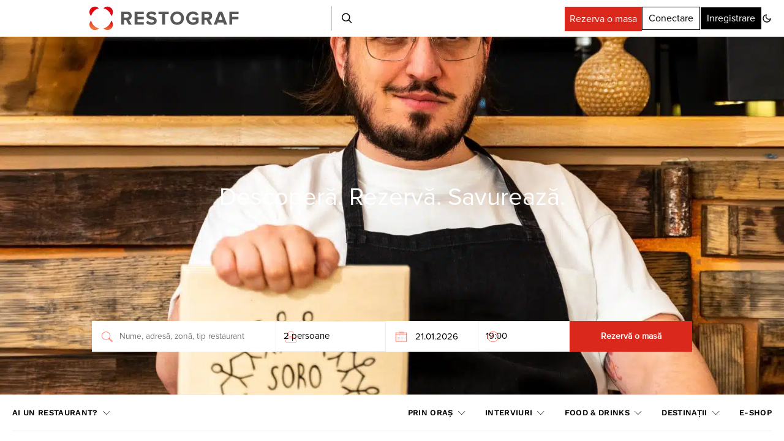

--- FILE ---
content_type: text/html; charset=utf-8
request_url: https://www.google.com/recaptcha/api2/aframe
body_size: 185
content:
<!DOCTYPE HTML><html><head><meta http-equiv="content-type" content="text/html; charset=UTF-8"></head><body><script nonce="QUKHtimZAzItAW2g6x47Lw">/** Anti-fraud and anti-abuse applications only. See google.com/recaptcha */ try{var clients={'sodar':'https://pagead2.googlesyndication.com/pagead/sodar?'};window.addEventListener("message",function(a){try{if(a.source===window.parent){var b=JSON.parse(a.data);var c=clients[b['id']];if(c){var d=document.createElement('img');d.src=c+b['params']+'&rc='+(localStorage.getItem("rc::a")?sessionStorage.getItem("rc::b"):"");window.document.body.appendChild(d);sessionStorage.setItem("rc::e",parseInt(sessionStorage.getItem("rc::e")||0)+1);localStorage.setItem("rc::h",'1768978211954');}}}catch(b){}});window.parent.postMessage("_grecaptcha_ready", "*");}catch(b){}</script></body></html>

--- FILE ---
content_type: image/svg+xml
request_url: https://restograf.ro/wp-content/uploads/2022/02/logo-restograf.svg
body_size: 1995
content:
<?xml version="1.0" encoding="utf-8"?>
<svg id="master-artboard" viewBox="0 0 496 81" version="1.1" xmlns="http://www.w3.org/2000/svg" x="0px" y="0px" style="enable-background:new 0 0 1400 980;" width="496px" height="81px"><defs><clipPath id="clipPath18" clipPathUnits="userSpaceOnUse"><path id="path16" d="M 0,1080 H 1920 V 0 H 0 Z"/></clipPath><linearGradient id="linearGradient72" spreadMethod="pad" gradientTransform="matrix(11,62,62,-11,543.60126,461.04495)" gradientUnits="userSpaceOnUse" y2="0" x2="1" y1="0" x1="0"><stop id="stop68" offset="0" style="stop-opacity:1;stop-color:#ed743b"/><stop id="stop70" offset="1" style="stop-opacity:1;stop-color:#e20613"/></linearGradient><linearGradient id="linearGradient92" spreadMethod="pad" gradientTransform="matrix(11,62,62,-11,447.33817,478.12387)" gradientUnits="userSpaceOnUse" y2="0" x2="1" y1="0" x1="0"><stop id="stop88" offset="0" style="stop-opacity:1;stop-color:#ed743b"/><stop id="stop90" offset="1" style="stop-opacity:1;stop-color:#e20613"/></linearGradient><linearGradient id="linearGradient112" spreadMethod="pad" gradientTransform="matrix(11,62,62,-11,467.05383,474.62595)" gradientUnits="userSpaceOnUse" y2="0" x2="1" y1="0" x1="0"><stop id="stop108" offset="0" style="stop-opacity:1;stop-color:#ed743b"/><stop id="stop110" offset="1" style="stop-opacity:1;stop-color:#e20613"/></linearGradient><linearGradient id="linearGradient132" spreadMethod="pad" gradientTransform="matrix(11,62,62,-11,563.31689,457.547)" gradientUnits="userSpaceOnUse" y2="0" x2="1" y1="0" x1="0"><stop id="stop128" offset="0" style="stop-opacity:1;stop-color:#ed743b"/><stop id="stop130" offset="1" style="stop-opacity:1;stop-color:#e20613"/></linearGradient></defs><rect id="ee-background" x="0" y="0" width="496" height="81" style="fill: white; fill-opacity: 0; pointer-events: none;"/><g transform="matrix(0.6443896889686584, 0, 0, 0.6443896889686584, -2.9221659898757935, -1.7562077045440674)"><rect id="rect-1" x="0" y="0" width="775.9281616210938" height="131.7365264892578" style="fill: white; fill-opacity: 0; pointer-events: none;"/><g transform="matrix(0.546875, 0, 0, 0.546875, -311.4970397949219, -328.26495361328125)"><metadata id="metadata8"/><g transform="matrix(1.3333333,0,0,-1.3333333,0,1440)" id="g10"><g id="g12"><g clip-path="url(#clipPath18)" id="g14"><g transform="translate(712.938,557.5811)" id="g20"><path id="path22" style="fill:#575756;fill-opacity:1;fill-rule:nonzero;stroke:none" d="M 0,0 C 0,7.672 -5.892,12.329 -13.7,12.329 H -34.111 V -12.329 H -13.7 C -5.892,-12.329 0,-7.672 0,0 m -1.918,-61.921 -17.946,32.468 h -14.247 v -32.468 h -19.453 v 91.375 h 42.741 C 8.219,29.454 19.863,16.987 19.863,0 c 0,-16.165 -10.136,-24.796 -20.001,-27.125 l 20.549,-34.796 z"/></g><g transform="translate(753.7651,495.6602)" id="g24"><path id="path26" style="fill:#575756;fill-opacity:1;fill-rule:nonzero;stroke:none" d="M 0,0 V 91.375 H 64.66 V 74.25 H 19.452 V 54.935 H 63.701 V 37.811 H 19.452 V 17.124 H 64.66 V 0 Z"/></g><g transform="translate(833.772,508.5371)" id="g28"><path id="path30" style="fill:#575756;fill-opacity:1;fill-rule:nonzero;stroke:none" d="M 0,0 10.549,14.796 C 16.987,8.083 26.987,2.467 39.591,2.467 c 10.685,0 15.891,4.931 15.891,10.137 0,16.166 -52.605,5.069 -52.605,39.454 0,15.207 13.151,27.809 34.659,27.809 14.522,0 26.577,-4.384 35.618,-12.74 L 62.332,52.88 c -7.397,6.849 -17.262,10.001 -26.577,10.001 -8.357,0 -13.014,-3.699 -13.014,-9.179 0,-14.521 52.468,-4.795 52.468,-38.906 0,-16.714 -11.918,-29.317 -36.577,-29.317 C 21.097,-14.521 8.493,-8.63 0,0"/></g><g transform="translate(947.7554,495.6602)" id="g32"><path id="path34" style="fill:#575756;fill-opacity:1;fill-rule:nonzero;stroke:none" d="M 0,0 V 74.25 H -26.714 V 91.375 H 46.167 V 74.25 H 19.59 V 0 Z"/></g><g transform="translate(1080.5063,541.2793)" id="g36"><path id="path38" style="fill:#575756;fill-opacity:1;fill-rule:nonzero;stroke:none" d="M 0,0 C 0,17.124 -10.96,30.001 -27.811,30.001 -44.66,30.001 -55.482,17.124 -55.482,0 c 0,-16.987 10.822,-30.002 27.671,-30.002 C -10.96,-30.002 0,-16.987 0,0 m -75.483,0 c 0,27.535 20.137,47.263 47.672,47.263 27.673,0 47.812,-19.728 47.812,-47.263 0,-27.536 -20.139,-47.263 -47.812,-47.263 -27.535,0 -47.672,19.727 -47.672,47.263"/></g><g transform="translate(1116.1294,541.2793)" id="g40"><path id="path42" style="fill:#575756;fill-opacity:1;fill-rule:nonzero;stroke:none" d="m 0,0 c 0,28.905 21.919,47.263 48.632,47.263 19.042,0 30.961,-9.59 37.81,-20.412 L 70.277,18.083 C 66.167,24.521 58.358,30.001 48.632,30.001 32.056,30.001 20.001,17.261 20.001,0 c 0,-17.262 12.055,-30.002 28.631,-30.002 8.083,0 15.755,3.562 19.453,6.986 v 10.96 H 43.975 V 4.932 H 87.538 V -30.139 C 78.223,-40.551 65.208,-47.4 48.632,-47.4 21.919,-47.4 0,-28.769 0,0"/></g><g transform="translate(1279.0181,557.5811)" id="g44"><path id="path46" style="fill:#575756;fill-opacity:1;fill-rule:nonzero;stroke:none" d="M 0,0 C 0,7.672 -5.892,12.329 -13.7,12.329 H -34.111 V -12.329 H -13.7 C -5.892,-12.329 0,-7.672 0,0 m -1.918,-61.921 -17.946,32.468 h -14.247 v -32.468 h -19.453 v 91.375 h 42.741 C 8.219,29.454 19.863,16.987 19.863,0 c 0,-16.165 -10.136,-24.796 -20.001,-27.125 l 20.549,-34.796 z"/></g><g transform="translate(1357.6548,567.582)" id="g48"><path id="path50" style="fill:#575756;fill-opacity:1;fill-rule:nonzero;stroke:none" d="m 0,0 -14.247,-39.317 h 28.494 z m 25.207,-71.922 -5.617,15.481 h -39.18 l -5.754,-15.481 h -22.192 l 35.344,91.375 H 12.192 L 47.4,-71.922 Z"/></g><g transform="translate(1419.854,495.6602)" id="g52"><path id="path54" style="fill:#575756;fill-opacity:1;fill-rule:nonzero;stroke:none" d="M 0,0 V 91.375 H 64.66 V 74.25 H 19.453 V 54.935 H 63.701 V 37.811 H 19.453 L 19.453,0 Z"/></g></g></g><g id="g56"><g id="g58"><g id="g64"><g id="g66"><path id="path74" style="fill:url(#linearGradient72);stroke:none" d="m 535.043,611.375 c -0.296,-0.296 -0.584,-0.597 -0.869,-0.901 v 0 c 12.85,-2.903 25.061,-9.354 35.065,-19.359 v 0 c 10.004,-10.004 16.454,-22.214 19.358,-35.064 v 0 c 0.304,0.284 0.605,0.573 0.901,0.869 v 0 c 15.037,15.037 15.037,39.417 0,54.455 v 0 c -7.518,7.519 -17.373,11.278 -27.227,11.278 v 0 c -9.855,0 -19.709,-3.759 -27.228,-11.278"/></g></g></g></g><g id="g76"><g id="g78"><g id="g84"><g id="g86"><path id="path94" style="fill:url(#linearGradient92);stroke:none" d="m 446.764,611.375 c -15.038,-15.037 -15.038,-39.418 0,-54.455 v 0 c 0.296,-0.296 0.597,-0.585 0.9,-0.869 v 0 c 2.904,12.85 9.355,25.06 19.359,35.064 v 0 c 10.004,10.005 22.215,16.455 35.064,19.359 v 0 c -0.284,0.304 -0.572,0.605 -0.868,0.901 v 0 c -7.519,7.519 -17.373,11.278 -27.227,11.278 v 0 c -9.855,0 -19.709,-3.759 -27.228,-11.278"/></g></g></g></g><g id="g96"><g id="g98"><g id="g104"><g id="g106"><path id="path114" style="fill:url(#linearGradient112);stroke:none" d="m 446.764,523.08 c -15.038,-15.037 -15.038,-39.417 0,-54.455 v 0 c 15.037,-15.037 39.418,-15.037 54.455,0 v 0 c 0.296,0.296 0.584,0.597 0.868,0.9 v 0 c -12.849,2.904 -25.059,9.355 -35.064,19.359 v 0 c -10.004,10.005 -16.454,22.215 -19.359,35.064 v 0 c -0.303,-0.284 -0.604,-0.572 -0.9,-0.868"/></g></g></g></g><g id="g116"><g id="g118"><g id="g124"><g id="g126"><path id="path134" style="fill:url(#linearGradient132);stroke:none" d="M 569.238,488.884 C 559.235,478.88 547.024,472.43 534.174,469.525 v 0 c 0.285,-0.303 0.573,-0.604 0.869,-0.9 v 0 c 15.037,-15.038 39.418,-15.038 54.455,0 v 0 c 15.037,15.037 15.037,39.418 0,54.455 v 0 c -0.296,0.296 -0.597,0.584 -0.9,0.869 v 0 c -2.904,-12.85 -9.355,-25.06 -19.36,-35.065"/></g></g></g></g></g></g></g></svg>

--- FILE ---
content_type: application/javascript; charset=utf-8
request_url: https://restograf.ro/wp-content/themes/authentic-child/js/app.js?ver=1.2.5
body_size: 13675
content:

jQuery(function($) {

    var attr_color = $('html').attr('data-scheme');

    if( attr_color == 'dark' ) {
        $('html').toggleClass('dark-scheme');
    }

    $('.navbar-scheme-toggle').on('click', function() {
        $('html').toggleClass('dark-scheme');
    });

var startpost = 0;
var selectedUserReqest = [];

var getLocation = function () {
    var options = {
        enableHighAccuracy: true,
        timeout: 5000,
        maximumAge: 0
    }

    if (window.sessionStorage.location) {
        return new Promise(function (resolve, reject) {
            resolve(JSON.parse(window.sessionStorage.location));
        });
    } else {
        return new Promise(function (resolve, reject) {
            return navigator.geolocation.getCurrentPosition(function (pos) {
                // console.log(pos);
                window.sessionStorage.location = JSON.stringify({
                    coords: {
                        latitude: pos.coords.latitude,
                        longitude: pos.coords.longitude
                    }
                });
                resolve(pos);
            }, function (err) {
                reject(err);
            }, options);
        });
    }
};

var checkRequest = function () {
    selectedUserReqest = [];
    $('.btn-request.active').each(function () {
        selectedUserReqest.push($(this).attr('attr-id'));
    });
    localStorage.setItem('selectedUserReqest', selectedUserReqest.join(','));
};

var popupupload = function () {
    $('#image_upload').trigger('click');
};

function changerations(id, page) {
    loadReviews(id, $('#changec').val(), page);
}

$("#global-search-form").on('submit', function (e) {
    console.log($("#global-search-input").val());
    if ($("#global-search-input").val() === "") {
        e.preventDefault();
    }
});

// var loadReviews = function (id, order, page) {
//     $('.all-ratings').html('<img src="' + BASEURL + 'progress.gif" />');
//     $.ajax({
//         type: "POST",
//         url: BASEURL,
//         jsonp: "c",
//         dataType: "jsonp",
//         data: {
//             "action": 'showreviews',
//             "id": id,
//             "order": order.trim(),
//             "page": (page) ? page : 1
//         },
//         complete: function (answer) {
//             var response = answer.responseText;
//             $('.all-ratings').html(answer.responseText);
//             jQuery('.custom').uniform();
//             jQuery('.rateit').rateit({
//                 readonly: true
//             });
//         }
//     });
// };

var reloadPagination = function(id, page, base){

    $.ajax({
        type: "POST",
        url: BASEURL,
        jsonp: "c",
        dataType: "jsonp",
        data: {
            "action": 'reloadPagination',
            "id": id,
            "page": (page) ? page : 1,
            "base": base
        },
        complete: function (response) {
            jQuery('.custom').uniform();
            jQuery('.rateit').rateit({
                readonly: true
            });
            $('.pagination').html(response.responseText);
            setTimeout(function() {
                $('.pagination a[href]').attr('onclick','silentNextPage(event)')
            }, 10);
        }
    });

}

var adding_rating = false;
var addrating = function (e) {

    if (adding_rating) {
        return;
    }

    adding_rating = true;

    $('#addrating_button').val('Se trimite....');

    e.preventDefault();
    var foodRate = $('#food').rateit('value') == 0 ? 1 : $('#food').rateit('value');
    var serviceRate = $('#service').rateit('value') == 0 ? 1 : $('#service').rateit('value');
    var ambianceRate = $('#ambiance').rateit('value') == 0 ? 1 : $('#ambiance').rateit('value');
    $('#food-i').val(foodRate);
    $('#service-i').val(serviceRate);
    $('#ambiance-i').val(ambianceRate);

    $.ajax({
        type: "POST",
        url: BASEURL,
        jsonp: "c",
        dataType: "jsonp",
        data: $('#addrating').serialize(),
        complete: function (answer) {

            adding_rating = false;

            var response = JSON.parse(answer.responseText);

            if (response.success == 1) {
                $('#addrating_button').val('Trimis');
                var ok_button_url = BASEURL + 'rezervarile-mele/';
            } else {
                $('#addrating_button').val('Salvează');
                var ok_button_url = null;
            }
            showModalResponse(response.message, response.success, null, ok_button_url);
        }
    });
};

var qlist = [];
var submitReservation = function (event_id) {

    if (typeof event_id === 'undefined') {
        event_id = '';
    }

    $('.btn-request.active').each(function () {
        qlist.push($(this).attr('attr-id'));
    });
    console.log('submitReservation');
    $.ajax({
        type: "POST",
        url: BASEURL,
        jsonp: "c",
        dataType: "jsonp",
        data: {
            restaurant: $('#restaurant_id').val(),
            reservation_id: $('#temp_reservation_id').val(),
            extra_info: $('#extra_info').val(),
            action: 'makereservation',
            time_request: $("#time_request").val(),
            person: $("#person").val(),
            has_reserved_i: $("#has_reserved_i").val(),
            special_request_data: qlist,
            event: event_id
        },
        complete: function (answer) {
            console.log(answer);
            var response = JSON.parse(answer.responseText);

            if (response.success === 1) {
                $('#reservation_success').modal();

                localStorage.setItem('selectedUserRequest', '');
                localStorage.setItem('extra_info', '');

            } else {
                console.log('error',answer);

                $('#reservation_error').modal();
            }
        }
    });
};

function setNearestCity(lat, lng, cities) {
    if (window.userCity !== false) {
        return;
    }
    var min = 9000;
    var near = null;
    for (var index in cities) {
        var city;
        city = cities[index];
        var distance = distanceBetweenCoordinates(lat, lng, city.lat, city.lng, 'K');
        if (distance <= min) {
            min = distance;
            near = city;
        }
    }
    updateCity(near);
}

function distanceBetweenCoordinates(lat1, lon1, lat2, lon2, unit) {

    var radlat1 = Math.PI * lat1 / 180,
        radlat2 = Math.PI * lat2 / 180,
        theta = lon1 - lon2,
        radtheta = Math.PI * theta / 180,
        dist = Math.sin(radlat1) * Math.sin(radlat2) + Math.cos(radlat1) * Math.cos(radlat2) * Math.cos(radtheta);

    dist = Math.acos(dist);
    dist = dist * 180 / Math.PI;
    dist = dist * 60 * 1.1515;

    if (unit === 'K') {
        dist = dist * 1.609344;
    }
    if (unit === 'N') {
        dist = dist * 0.8684;
    }

    return dist;
}

var updateCity = function (city) {
    console.log(city);
    $('#city_hidden').val(city.id);
    $('#city_selected').text(city.name);
    $.ajax({
        type: "POST",
        url: BASEURL,
        jsonp: "c",
        dataType: "jsonp",
        data: {
            'city': city,
            'action': 'setCity'
        },
        complete: function (resp) {
            console.log(resp.responseText);
        }
    });
};

var showre = function (types) {
    $('.buttons-rezervari a').removeClass('active');
    $('#' + types).addClass('active');
    $('.item-restaurant').hide();
    $('.item-restaurant.' + types).show();
};

var total_found = 0;

var saveModifiedReservation = function (reservation_id, isTemp) {
    event.preventDefault();
    var persons = $('#persoane' + reservation_id).val();
    var date = $('#zi' + reservation_id).val();
    var hour = $('#ora' + reservation_id).val();
    var timestamp = moment(date + ' ' + hour, "DD.MM.YYYY HH:mm").unix();
    $("#response" + reservation_id).hide();
    updateReservation(reservation_id, timestamp, persons, isTemp);
};

var updateReservation = function (reservation_id, timestamp, persons, isTemp) {
    /*if(!confirm('Esti sigur ca vrei sa modifici rezervarea?')){
     return;
     };*/
    $('.btn-request.active').each(function () {
        qlist.push($(this).attr('attr-id'));
    });

    $('#edit-reservation-loading').css({'display': 'block'});

    $.ajax({
        type: "POST",
        url: BASEURL,
        jsonp: "c",
        dataType: "jsonp",
        data: {
            'reservation_id': reservation_id,
            action: 'updateReservation',
            time_request: timestamp,
            persons: persons,
        },
        complete: function (answer) {

            var response = JSON.parse(answer.responseText);

            // showModalResponse(response.message, response.success);
            $('#edit-reservation-loading').hide();

            if (response.success === 1) {
                $("#response-text" + reservation_id).text("Super! Rezervarea a fost modificată!");
                $("#response-text" + reservation_id).css("color", "green");
                $("#response" + reservation_id).show();

                $('.reservation-details' + reservation_id + '.noperson p').text(persons + " persoane");
                $('.reservation-details' + reservation_id + '.date p').text(moment.unix(timestamp).format("DD.MM.YYYY"));
                $('.reservation-details' + reservation_id + '.hour p').text(moment.unix(timestamp).format("HH:mm"));

                $('.reservation-details' + reservation_id + ' select').fadeToggle(100);
                $('.reservation-details' + reservation_id + ' input').parent().fadeToggle(100);
                $('.reservation-details' + reservation_id + ' p').fadeToggle(100);
                $('.modify-wrapper' + reservation_id).fadeToggle(100);
                $('.reservation-actions' + reservation_id).fadeToggle(100)

                if (response.isTemp || isTemp) {
                    setTimeout(function () {
                        if (history.pushState) {
                            var newurl = window.location.protocol + "//" + window.location.host + window.location.pathname + '?date=' + timestamp + "&person=" + persons + '&finish_reservation';
                            window.history.pushState({path:newurl},'',newurl);
                        }
                        // window.location.search = '?date=' + timestamp + "&person=" + persons + '&finish_reservation';
                    }, 500)
                } else {
                    setTimeout(function () {
                        window.top.location.reload();                      
                       
                    }, 100)
                }
            } else {
                $("#response-text" + reservation_id).text(response.message);
                $("#response" + reservation_id).show();
            }
        },
        error: function () {
        }
    });
};

var checkdate = function (reservation_id, restaurant_id, persons, date, hour) {
    var table_list_scroll = '.table-list-scroll';
    var cycle_slideshow = '.cycle-slideshow';
    var restaurant_id_val = $('#restaurant_id').val();
    var persons_val = $('#persoane').val();
    var date_val = $('#zi').val();
    var hour_val = $('#ora').val();
    var next = '#next';
    var prev = '#prev';
    var loadingTo = '.top-restaurant';


    if (reservation_id) {

        table_list_scroll = table_list_scroll + reservation_id;
        cycle_slideshow = cycle_slideshow + reservation_id;
        restaurant_id_val = restaurant_id;
        persons_val = persons;
        date_val = date;
        hour_val = hour;
        loadingTo = '.reservation-details';
        next = next + reservation_id;
        prev = prev + reservation_id
    }

    // console.log(cycle_slideshow	)
    $(loadingTo).addClass('loading');

    $(table_list_scroll).html('loading...');
    $(table_list_scroll).parent().animate({
        scrollLeft: 0
    }, 800);

    try {
        $(cycle_slideshow).cycle('destroy');
    } catch (e) {
    }


    $(cycle_slideshow).html('');

    if (persons_val == 1) {
        $("#pnumber").html('persoana');
    }
    else {
        $("#pnumber").html('persoane');
    }

    // console.log(hour_val);

    $.ajax({
        type: "POST",
        url: BASEURL,
        jsonp: "c",
        dataType: "jsonp",
        data: {
            'restaurant': restaurant_id_val,
            action: 'checkdate',
            ora: hour_val,
            persoane: persons_val,
            zi: date_val,
        },
        complete: function (answer) {
            total_found = 0;
            $(table_list_scroll).html('');
            var url = window.location.href.split('?');

            var response = JSON.parse(answer.responseText);
            var hasactive = 0;
            var current = 0;

            if (response.restaurants)
                for (var i = 0; i < response.restaurants.tables.length; i++) {
                    var theclass = '';


                    if (response.restaurants.tables[i].status != 1)
                        theclass = theclass + ' disabled ';
                    if (response.restaurants.tables[i].timestamp != 0) {
                        if (hasactive == 0)
                        // current++;

                            if (response.restaurants.tables[i].hour == hour_val) {
                                theclass = theclass + 'active';
                                hasactive++;
                                current = i + 1;
                                window.location.href = url[0] + '?date=' + response.restaurants.tables[i].timestamp + '&person=' + persons_val + '&finish_reservation';
                            }
                        if (response.restaurants.tables[i].status == 1) {
                            if (reservation_id) {
                                $(table_list_scroll).append('<a href="javascript://" onclick = "updateReservation(' + reservation_id + ',' + response.restaurants.tables[i].timestamp + ',' + persons_val + ')" attr-date="' + response.restaurants.tables[i].hour + '" class="btn ' + theclass + ' ">' + response.restaurants.tables[i].hour + '</a>');

                            }
                            else {
                                $(table_list_scroll).append('<a href="' + url[0] + '?date=' + response.restaurants.tables[i].timestamp + '&person=' + persons_val + '&finish_reservation' + '" attr-date="' + response.restaurants.tables[i].hour + '" class="btn ' + theclass + ' ">' + response.restaurants.tables[i].hour + '</a>');

                            }
                            total_found++;
                        }
                        else {
                            $(table_list_scroll).append('<a href="#" attr-date="' + response.restaurants.tables[i].hour + '" class="btn ' + theclass + ' ">' + response.restaurants.tables[i].hour + '</a>');
                        }


                    }

                }

            if (total_found == 0) {
                $(table_list_scroll).html('<p class = "text-center">Oops! Nu avem mese disponibile la ora aceasta. :(</p>');
                // $('#prev').css('opacity',0);
                $(next + ',' + prev).css('display', 'none');
                $(loadingTo).removeClass('loading');

            }
            else {
                $(cycle_slideshow).cycle({
                    swipe: true,
                    slides: '> a',
                    fx: 'carousel',
                    timeout: 0,
                    allowWrap: false,
                    'prev': prev,
                    'visible': 0,
                    'next': next
                });

                $(cycle_slideshow).on('cycle-after', function (evt, opts) {

                    if (opts.currSlide == 1) {
                        $(prev).css('display', 'none');
                    } else {
                        $(prev).css('display', 'block');
                    }

                    if (opts.currSlide == total_found - 8) {
                        $(next).css('display', 'none');
                    } else {
                        $(next).css('display', 'block');
                    }
                });

                current = current < 5 ? current : current - 4;
                $(cycle_slideshow).cycle('goto', current);
                $(loadingTo).removeClass('loading');

                if (total_found >= 8) {
                    $(next + ',' + prev).css('display', 'block');
                }
            }


        }
    });
};

var checkdate_noredirect = function (reservation_id, restaurant_id, persons, date, hour) {
    var table_list_scroll = '.table-list-scroll';
    var cycle_slideshow = '.cycle-slideshow';
    var restaurant_id_val = $('#restaurant_id').val();
    var persons_val = $('#persoane').val();
    var date_val = $('#zi').val();
    var hour_val = $('#ora').val();
    var next = '#next';
    var prev = '#prev';
    var loadingTo = '.top-restaurant';


    if (reservation_id) {

        table_list_scroll = table_list_scroll + reservation_id;
        cycle_slideshow = cycle_slideshow + reservation_id;
        restaurant_id_val = restaurant_id;
        persons_val = persons;
        date_val = date;
        hour_val = hour;
        loadingTo = '.reservation-details';
        next = next + reservation_id;
        prev = prev + reservation_id;
    }

    // console.log(cycle_slideshow	)
    $(loadingTo).addClass('loading');

    $(table_list_scroll).html('loading...');
    $(table_list_scroll).parent().animate({
        scrollLeft: 0
    }, 800);

    // if($('#zi option:selected').text()=='astazi'){
    // 	$('#zi').attr('style','width:54px;');
    // 	$('.filters-cell #zi').hide();
    // }
    // else{
    // 	$('#zi').attr('style','');
    // 	$('.filters-cell #zi').hide();
    // }

    try {
        $(cycle_slideshow).cycle('destroy');
    } catch (e) {
    }


    $(cycle_slideshow).html('');

    if (persons_val == 1) {
        $("#pnumber").html('persoana');
    }
    else {
        $("#pnumber").html('persoane');
    }

    // console.log(hour_val);

    $.ajax({
        type: "POST",
        url: BASEURL,
        jsonp: "c",
        dataType: "jsonp",
        data: {
            'restaurant': restaurant_id_val,
            action: 'checkdate',
            ora: hour_val,
            persoane: persons_val,
            zi: date_val,
        },
        complete: function (answer) {
            total_found = 0;
            $(table_list_scroll).html('');
            var url = window.location.href.split('?');

            var response = JSON.parse(answer.responseText);
            var hasactive = 0;
            var current = 0;
            var hourFounded = false;
            if (response.restaurants)
                for (var i = 0; i < response.restaurants.tables.length; i++) {
                    var theclass = '';


                    if (response.restaurants.tables[i].status != 1)
                        theclass = theclass + ' disabled ';
                    if (response.restaurants.tables[i].timestamp != 0) {
                        if (hasactive == 0)
                        // current++;

                            if (response.restaurants.tables[i].hour == hour_val) {
                                theclass = theclass + 'active';
                                hasactive++;
                                current = i + 1;
                                if (response.restaurants.tables[i].status == 1) {
                                    window.location.href = url[0] + '?date=' + response.restaurants.tables[i].timestamp + '&person=' + persons_val + '&finish_reservation';
                                }
                                // $('#hour_not_found').fadeOut(100);

                                hourFounded = true;

                            }
                        if (response.restaurants.tables[i].status == 1) {
                            if (reservation_id) {
                                $(table_list_scroll).append('<a href="javascript://" onclick = "updateReservation(' + reservation_id + ',' + response.restaurants.tables[i].timestamp + ',' + persons_val + ')" attr-date="' + response.restaurants.tables[i].hour + '" class="btn ' + theclass + ' ">' + response.restaurants.tables[i].hour + '</a>');

                            }
                            else {
                                $(table_list_scroll).append('<a href="javascript:;" onclick="updateHourFromSlot(this, \'' + response.restaurants.tables[i].hour + '\');" data-href="' + url[0] + '?date=' + response.restaurants.tables[i].timestamp + '&person=' + persons_val + '&finish_reservation' + '" attr-date="' + response.restaurants.tables[i].hour + '" class="btn ' + theclass + ' ">' + response.restaurants.tables[i].hour + '</a>');

                            }
                            total_found++;
                        }
                        else {
                            $(table_list_scroll).append('<a href="#" attr-date="' + response.restaurants.tables[i].hour + '" class="btn ' + theclass + ' ">' + response.restaurants.tables[i].hour + '</a>');
                        }


                    }

                }

            if (!hourFounded) {
                $('#hour_not_found').fadeIn(300)
            }
            if (total_found == 0) {
                $(table_list_scroll).html('<p class = "text-center">Oops! Nu avem mese disponibile la ora aceasta. :(</p>');
                // $('#prev').css('opacity',0);
                $(next + ',' + prev).css('display', 'none');
                $(loadingTo).removeClass('loading');

            }
            else {
                $(cycle_slideshow).cycle({
                    swipe: true,
                    slides: '> a',
                    fx: 'carousel',
                    timeout: 0,
                    allowWrap: false,
                    'prev': prev,
                    'visible': 0,
                    'next': next
                });

                $(cycle_slideshow).on('cycle-after', function (evt, opts) {

                    if (opts.currSlide == 1) {
                        $(prev).css('display', 'none');
                    } else {
                        $(prev).css('display', 'block');
                    }

                    if (opts.currSlide == total_found - 8) {
                        $(next).css('display', 'none');
                    } else {
                        $(next).css('display', 'block');
                    }
                });

                current = current < 5 ? current : current - 4;
                $(cycle_slideshow).cycle('goto', current);
                $(loadingTo).removeClass('loading');

                if (total_found >= 8) {
                    $(next + ',' + prev).css('display', 'block');
                }
            }


        }
    });
};

var edit_reservation_check_date = function (reservation_id, restaurant_id_val, persons_val, date_val, hour_val) {

    var slots_slider_id = '#slots-slider_' + restaurant_id_val,
        party_size_slots_error_id = '#party-size-slots-error',
        advance_reservations_slots_error_id = '#advance-reservations-slots-error',
        no_slots_error_id = '#no-slots-error';
    edit_reservation_info = '#edit-reservation-info',
        edit_reservation_loading = '#edit-reservation-loading',
        confirm_edit_message = '#confirm-edit-message',
        unavailable_slot_message = '#unavailable-slot-message';

    $(edit_reservation_loading).css({'display': 'block'});

    $(edit_reservation_info).css({'display': 'none'});
    $(party_size_slots_error_id).css({'display': 'none'});
    $(advance_reservations_slots_error_id).css({'display': 'none'});
    $(no_slots_error_id).css({'display': 'none'});
    $(confirm_edit_message).css({'display': 'none'});
    $(unavailable_slot_message).css({'display': 'none'});


    $.ajax({
        type: "POST",
        url: BASEURL,
        jsonp: "c",
        dataType: "jsonp",
        data: {
            'restaurant': restaurant_id_val,
            action: 'checkdate',
            ora: hour_val,
            persoane: persons_val,
            zi: date_val,
        },
        complete: function (answer) {

            var url = window.location.href.split('?');

            var response = JSON.parse(answer.responseText);

            var hour_found = false;

            if (response.restaurants) {

                var active_index = 0;

                var tables = response.restaurants.tables,
                    restaurant = response.restaurants.restaurant;

                var table_index = 0,
                    total_tables = response.restaurants.tables.length;

                if (total_tables > 0) {

                    $(slots_slider_id).css({'display': 'block'});

                    for (; table_index < total_tables; table_index++) {

                        var table = response.restaurants.tables[table_index];

                        if (table.status == 1) {
                            if (table.hour == hour_val) {
                                var slot_class = 'active';
                                hour_found = true;
                                active_index = table_index;
                            } else {
                                var slot_class = '';
                            }
                        } else {
                            var slot_class = 'disabled';
                        }
                    }

                    if (!hour_found) {
                        $(unavailable_slot_message).css({'display': 'block'});
                    } else {
                        $(confirm_edit_message).css({'display': 'block'});
                    }

                } else {

                    var max_party_size_error = (restaurant.max_party_size && persons_val > restaurant.max_party_size_error),
                        advance_reservations_error = (restaurant.advance_reservations && moment(date_val, 'DD.MM.YYYY').diff(moment(), 'days') > restaurant.advance_reservations);

                    if (max_party_size_error) {
                        $(party_size_slots_error_id).css({'display': 'block'});
                    } else if (advance_reservations_error) {
                        $(advance_reservations_slots_error_id).css({'display': 'block'});
                    } else {
                        $(no_slots_error_id).css({'display': 'block'});
                    }
                }
            } else {
                $(no_slots_error_id).css({'display': 'block'});
            }


            $(edit_reservation_loading).css({'display': 'none'});

        }
    });
};

var restaurant_details_check_date_widget = function () {
    event.preventDefault();
    restaurant_details_check_date($('#persoane-widget').val(), $('#zi-widget').val(), $('#ora-widget').val());
};

// var restaurant_details_check_date = function (persons, date, hour) {
//     var restaurant_id_val = $('#restaurant_id').val(),
//         persons_val = $('#persoane').val(),
//         date_val = $('#zi').val(),
//         hour_val = $('#ora').val();

//     if (persons) {
//         persons_val = persons;
//     }
//     if (date) {
//         date_val = date;
//     }
//     if (hour) {
//         hour_val = hour;
//     }
//     var loading_container = '.top-restaurant';
//     $(loading_container).addClass('loading');

//     var slots_slider_id = '#slots-slider',
//         party_size_slots_error_id = '#party-size-slots-error',
//         advance_reservations_slots_error_id = '#advance-reservations-slots-error',
//         no_slots_error_id = '#no-slots-error',
//         no_slots_widget = '#no-slots-widget';

//     $(slots_slider_id).slick('removeSlide', null, null, true);
//     $(slots_slider_id).css({'display': 'none'});
//     $(party_size_slots_error_id).css({'display': 'none'});
//     $(advance_reservations_slots_error_id).css({'display': 'none'});
//     $(no_slots_error_id).css({'display': 'none'});

//     $('#hour_not_found').css({'display': 'none'});


//     $.ajax({
//         type: "POST",
//         url: BASEURL,
//         jsonp: "c",
//         dataType: "jsonp",
//         data: {
//             'restaurant': restaurant_id_val,
//             action: 'checkdate',
//             ora: hour_val,
//             persoane: persons_val,
//             zi: date_val,
//         },
//         complete: function (answer) {

//             var url = window.location.href.split('?');

//             var response = JSON.parse(answer.responseText);
//             //console.log(response)

//             var hour_found = false;

//             if (response.restaurants) {

//                 var tables = response.restaurants.tables,
//                     restaurant = response.restaurants.restaurant;

//                 var table_index = 0,
//                     total_tables = response.restaurants.tables.length;

//                 if (total_tables > 0) {

//                     $(slots_slider_id).css({'display': 'block'});
//                     var slot_class = '';
//                     for (; table_index < total_tables; table_index++) {

//                         var table = response.restaurants.tables[table_index];

//                         if (table.status === 1) {
//                             if (table.hour === hour_val) {
//                                 slot_class = 'active';
//                                 hour_found = true;

//                                 window.location.href = window.location.pathname + '?date=' + table.timestamp + '&person=' + persons_val + '&finish_reservation';
//                                 return;

//                             }
//                         } else {
//                             slot_class = 'disabled';
//                         }

//                         var slot_action = 'updateHourFromSlot(this, \'' + table.hour + '\');';

//                         $(slots_slider_id).slick('slickAdd', '<div>\
// 							<a href="javascript:;" \
// 							   onclick="' + slot_action + '"\
// 							   attr-date="' + table.hour + '" \
// 							   class="btn hour-slot ' + slot_class + '">' + table.hour + '</a>\
// 						</div>');
//                     }

//                     if (!hour_found) {
//                         $('#hour_not_found').css({'display': 'block'});
//                     }

//                 } else {

//                     var max_party_size_error = (restaurant.max_party_size && persons_val > restaurant.max_party_size_error),
//                         advance_reservations_error = (restaurant.advance_reservations && moment(date_val, 'DD.MM.YYYY').diff(moment(), 'days') > restaurant.advance_reservations);

//                     if (max_party_size_error) {
//                         $(party_size_slots_error_id).css({'display': 'block'});
//                     } else if (advance_reservations_error) {
//                         $(advance_reservations_slots_error_id).css({'display': 'block'});
//                     } else {
//                         $(no_slots_error_id).css({'display': 'block'});
//                         $(no_slots_widget).show();
//                     }
//                 }
//             } else {
//                 $(no_slots_widget).show();
//                 $(no_slots_error_id).css({'display': 'block'});
//             }


//             $(loading_container).removeClass('loading');
//         }
//     });
// };

var editpassword = function (e) {
    e.preventDefault();
    if (startpost == 1)
        return false;
    $(e.target).find('.savea').val('Se încarcă...');
    startpost = 1;
    $.ajax({
        type: "POST",
        url: BASEURL,
        jsonp: "c",
        dataType: "jsonp",
        data: $('#editpassword').serialize(),
        complete: function (answer) {
            var response = JSON.parse(answer.responseText);
            $(e.target).find('.savea').val('Salvează');
            startpost = 0;
            showModalResponse(response.message, response.success);
            $(e.target).find('.savea').val('Salvează');
            startpost = 0;
            if (response.success == 1) {
                setTimeout(function () {
                    window.top.location = BASEURL + '/contul-meu/';
                }, 1000)
            }
        }
    });
    return false;
};

var deleteAccount = function () {
    var errorNode = $('#deleteAccountForm > .error');
    errorNode.hide()
    $.ajax({
        type: "POST",
        url: BASEURL,
        jsonp: "c",
        dataType: "jsonp",
        data: {'action': 'deleteAccount'},
        complete: function (answer) {
            console.log(answer.responseText);
            var response = JSON.parse(answer.responseText);
            if (response.success) {
                $('#deleteAccountModal').modal('hide');
                showModalResponse('Operațiunea s-a efectuat cu succes!')
                setTimeout(function() {
                    window.location.reload();
                }, 5000);

            } else {
                errorNode[0].innerText = response.message || '';
                errorNode.show();
            }
        }
    });
};

var editaccount = function (e) {
    e.preventDefault();
    if (startpost === 1)
        return false;
    $(e.target).find('.savea').val('Se încarcă...');
    startpost = 1;
    $.ajax({
        type: "POST",
        url: BASEURL,
        jsonp: "c",
        dataType: "jsonp",
        data: $('#editaccount').serialize(),
        complete: function (answer) {
            var response = JSON.parse(answer.responseText);
            $(e.target).find('.savea').val('Salvează');
            startpost = 0;
            if (response.change_phone === 1 && response.success === 1) {
                showModalResponse(response.message, response.success);
                $('.step1').hide();
                $('.step2').show();
                $("#action2").val('editaccountData');
                $('html,body').animate({
                        scrollTop: $(".step2").offset().top - 90
                    },
                    'slow');

                return false;

            } else {

                showModalResponse(response.message, response.success);
                $(e.target).find('.savea').val('Salvează');
                $('#codevalidare').val('');
                $("#action2").val('editaccount');
                startpost = 0;
                $('.step2').hide();
                $('.step1').show();

                $('#generic_modal_ok_button').on('click', function (ev) {
                    $(window).scrollTop(0);
                });
            }

            if (response.success === 2) {
                setTimeout(function () {
                    window.location = BASEURL;
                }, 1000);
            }
            if (response.success === 3) {
                setTimeout(function () {
                    window.location = response.link;
                }, 1000);
            }
        }
    });
    return false;
};

var loginform = function (e) {
    e.preventDefault();
    if (startpost === 1)
        return false;

    if (!$('#login-email_address').val()) {
        showModalResponse('Vă rugăm să introduceți adresa de e-mail', 0);
        return false;
    }

    if (!$('#login-password').val()) {
        showModalResponse('Vă rugăm să introduceți parola', 0);
        return false;
    }

    getLocation().then(function (pos) {
        var crd = pos.coords;
        $('#loginform-lat').remove();
        $('#loginform-lng').remove();
        $('<input>').attr({
            type: 'hidden',
            name: 'lat',
            id: 'loginform-lat',
            value: crd.latitude,
        }).appendTo($("#loginform"));
        $('<input>').attr({
            type: 'hidden',
            name: 'lng',
            id: 'loginform-lng',
            value: crd.longitude,
        }).appendTo($("#loginform"));
        sendLoginForm();
    }).catch(function (err) {
        sendLoginForm();
    });

    function sendLoginForm() {
        $('.savea').val('Se încarcă...');
        startpost = 1;
        $.ajax({
            type: "POST",
            url: BASEURL,
            jsonp: "c",
            dataType: "jsonp",
            data: $('#loginform').serialize(),
            complete: function (answer) {

                var response = JSON.parse(answer.responseText);
                var message = response.message;

                if (response.message === 'Nu există nici un cont cu aceste date') {

                    message += '<p class="login_popup_forgot_password" \
									data-dismiss="modal"\
									onclick="$(\'#login-form-recover\').css({\'display\': \'block\'}); $(\'#login-form-login\').css({\'display\': \'none\'});">\
									Ai uitat parola?</p>';

                }


                $('.savea').val('Conectare');

                startpost = 0;

                if (response.success === 2) {
                    document.cookie = "wordpress_logged_in_user=1; path=/";
                    
                    setTimeout(function () {
                        var params = (new URL(document.location)).searchParams;
                        if (params.has('next')) {
                            window.location = params.get("next");
                        } else {
                            // window.location = BASEURL;
                            window.location.reload();
                        }
                    }, 1000);
                } else {
                    showModalResponse(message, response.success);
                }

                if (response.success === 3) {

                    document.cookie = "wordpress_logged_in_user=1; path=/";

                    setTimeout(function () {
                        window.location = response.link;
                    }, 1000);
                }
            }
        });

        return false;
    }

};

var changepasswordform = function (e) {
    e.preventDefault();
    if (startpost === 1)
        return false;

    if (!$('#login-password').val()) {
        showModalResponse('Vă rugăm să introduceți parola', 0);
        return false;
    }

    if (!$('#login-password-2').val()) {
        showModalResponse('Vă rugăm să introduceți confirmarea parolei', 0);
        return false;
    }

    if ($('#login-password-2').val() != $('#login-password').val()) {
        showModalResponse('Oops! Parolele introduse nu coincid!', 0);
        return false;
    }


    $(e.target).find('.savea').val('Se încarcă...');
    startpost = 1;
    $.ajax({
        type: "POST",
        url: BASEURL,
        jsonp: "c",
        dataType: "jsonp",
        data: $('#changepasswordform').serialize(),
        complete: function (answer) {

            var response = JSON.parse(answer.responseText);
            showModalResponse(response.message, response.success);
            $(e.target).find('.savea').val('Conectare');

            startpost = 0;

            if (response.success == 1) 
            {
                 window.location.href = BASEURL + "/login";
            }

            if (response.success === 2) {
                setTimeout(function () {
                    window.location = BASEURL;
                }, 1000);
            }

            if (response.success === 3) {
                setTimeout(function () {
                    window.location = response.link;
                }, 1000);
            }
        }
    });
    return false;
};

var recoverform = function (e) {

    e.preventDefault();
    var startpost = 0;

    if (startpost === 1)
        return false;

    if (!$('#recover-email').val()) {
        showModalResponse('Vă rugăm să introduceți adresa de e-mail', 0);
        return false;
    }

    $(e.target).find('.savea').val('Se încarcă...');

    startpost = 1;

    $.ajax({
        type: "POST",
        url: BASEURL,
        jsonp: "c",
        dataType: "jsonp",
        data: $('#recoverform').serialize(),
        complete: function (answer) {

            var response = JSON.parse(answer.responseText);
            showModalResponse(response.message, response.success);

            if (response.success == 0) {
                $(e.target).find('.savea').val('Se încarcă...');
            } else {
                $(e.target).find('.savea').val('Se încarcă...');
            }
            $('#login_popup_form').modal('hide');
            startpost = 0;

            if (response.success == 2) {
                //window.location = BASEURL;
            }

            if (response.success == 3) {
                //window.location = response.link;
            }
        }
    });
    return false;
};

var onGdprCompleted = function () {
};

console.log('above');
$('#accept-tos-btn').click(function (e) {
    $('#tos-accepted').val(1)
    $('#accept-tos-modal').modal('hide')
    setTimeout(function () {
        $('#accept-newsletter-modal').modal('show')
    }, 500)
});
$('#refuse-tos-btn').click(function (e) {
    setTimeout(function () {
        showModalResponse('Oops! Înregistrarea nu este posibilă fără acordul tău!');
    }, 500)
});

$('#accept-newsletter-btn').click(function (e) {
    $('#newsletter-checkbox').val(1)
    $('#accept-newsletter-modal').modal('hide')
    setTimeout(function () {
        $('#accept-prelucrare-modal').modal('show')
    }, 500);
});

$('#refuse-newsletter-btn').click(function (e) {
    $('#newsletter-checkbox').val(0)
    $('#accept-newsletter-modal').modal('hide')
    setTimeout(function () {
        $('#accept-prelucrare-modal').modal('show')
    }, 500);
});

$('#accept-prelucrare-btn').click(function (e) {
    $('#prelucrare-checkbox').val(1)
    $('#accept-prelucrare-modal').modal('hide')
    $('#gdpr-step').val(1);
    console.log('#accept-prelucrare-btn');
    onGdprCompleted();
});

$('#refuse-prelucrare-btn').click(function (e) {
    $('#prelucrare-checkbox').val(0)
    $('#accept-prelucrare-modal').modal('hide')
    $('#gdpr-step').val(1);
    console.log('#refuse-prelucrare-btn');
    onGdprCompleted();
});


$('.trigger-hidden-refuse-btn').on('click', function (e) {
    $(e.target).hide();
    $(e.target).parent().children('.hidden-refuse-btn').css('display','inline-block');
});

var registerform = function (e) {
    
    var response = grecaptcha.getResponse();
    if(response.length == 0) 
    { 
        
        $(".eroare-recaptcha").slideDown();
        e.preventDefault();
        return;
    
    }else{
        $(".eroare-recaptcha").slideUp();
    }

    onGdprCompleted = function () {
        registerform(null);
        console.log('onGdprCompleted');
    }
    if (e) {
        e.preventDefault();
    }
    if ($('#tos-accepted').val() === '0') {
        $('#accept-tos-modal').modal('show');
        return
    }
    if (startpost === 1)
        return false;

    getLocation().then(function (pos) {
        var crd = pos.coords;
        $('#register-lat').remove();
        $('#register-lng').remove();
        $('<input>').attr({
            type: 'hidden',
            name: 'lat',
            id: 'loginform-lat',
            value: crd.latitude,
        }).appendTo($("#register"));
        $('<input>').attr({
            type: 'hidden',
            name: 'lng',
            id: 'loginform-lng',
            value: crd.longitude,
        }).appendTo($("#register"));
        sendRegisterForm();
        // return;
    }).catch(function (err) {
        sendRegisterForm();
        console.log("err");
        // return;
    });
    // console.log('pre nuhuu');
    
    function sendRegisterForm() {
        $('.savea').val('Se încarcă...');
        // console.log('nuhuu');
        startpost = 1;
        var tos = $('#tos-accepted').val();
        var newsletter = $('#newsletter-checkbox').val();
        var data_manipulation = $('#prelucrare-checkbox').val();
        $.ajax({
            type: "POST",
            url: BASEURL,
            jsonp: "c",
            dataType: "jsonp",
            data: $('#register').serialize() + '&tos-step=' + tos + '&tos=' + tos +'&newsletter='+newsletter + '&data_manipulation='+data_manipulation,
            complete: function (answer) {
                var response = JSON.parse(answer.responseText);

                showModalResponse(response.message, response.success);

                $('.savea').val('Creează profil');
                startpost = 0;

                if (response.success === 1) {
                    $('.step1').hide();
                    $('.step2').show();
                    $('.form').addClass('single');
                    $('#codevalidare').val(response.code);
                    $('.header-grey .innerContent').html('' +
                        '<h3 style="padding-left: 0;padding-bottom: 0;padding-top: 0;">Cod Activare</h3>' +
                        '<p>Introdu codul primit pe telefonul mobil</p>' +
                        '');
                    $('#register-action').val('completeregister');
                    $('#register #action').val('completeregister');
                    $('html,body').animate({
                        scrollTop: $("#codevalidare").offset().top - 90
                    }, 'slow');
                }
                if (response.success === 2) {

                    if ($('#make_reservation_s').length) {
                        console.log('call submitReservation');
                        // setTimeout(function () {
                        //     submitReservation()
                        // }, 1000);
                    }else {

                        if ($('.user-avatar').length) {
                            setTimeout(function () {
                                $("#uploadfile").submit();
                            }, 1000);
                        }
                        else {
                            /*setTimeout(function () {
                             window.location.href = BASEURL;
                             }, 1000);*/
                        }
                    }
                    $('#generic_modal_ok_button').on('click', function(e) 
                    {   
                        // e.preventDefault();
                        console.log("lastStep");
                        window.location = '/?nocache=t'+Date.now();
                    });
                }
            }
        });
        return false;
    }
};
var fbAccountExists = null;
var fbResponse = null;

function fblogin() {

    onGdprCompleted = function () {
        fblogin();
    }

    if(fbAccountExists !== null && fbResponse)
    {
        if (fbAccountExists === true) {
            getLocation().then(function (pos) {
                fbResponse.lat = pos.coords.latitude;
                fbResponse.lng = pos.coords.longitude;
                sendFbLogin(fbResponse);
            }).catch(function () {
                sendFbLogin(fbResponse)
            });
        }
        else if (fbAccountExists === false) {
            if ($('#gdpr-step').val() === '1') {
                getLocation().then(function (pos) {
                    fbResponse.lat = pos.coords.latitude;
                    fbResponse.lng = pos.coords.longitude;
                    sendFbLogin(fbResponse);
                }).catch(function () {
                    sendFbLogin(fbResponse)
                });
            } else {
                $('#accept-tos-modal').modal('show');
            }
            return;
        }

        return;
    }

    FB.login(function (response) {
        if (response.status === 'connected') {
            FB.api('/me?fields=id,first_name,last_name,email,birthday,gender', function (response) {
                response.action = "fblogin";

                fbResponse = response;
                if (fbAccountExists === null) {
                    $.ajax({
                        type: "POST",
                        url: BASEURL,
                        jsonp: "c",
                        dataType: "jsonp",
                        data: {
                            action: 'accountExists',
                            email_address: response.email,
                            facebook_id: response.id
                        },
                        complete: function (answer) {
                            var response = JSON.parse(answer.responseText);
                            //account does not exist
                            if (response.success === 1) {
                                fbAccountExists = false;
                            } else
                            //acount exists
                            if (response.success === 2) {
                                fbAccountExists = true;
                            }

                            if (fbAccountExists !== null) {
                                fblogin();
                            }
                            return;
                        }
                    })
                }
            });
        } else if (response.status === 'not_authorized') {
            // The person is logged into Facebook, but not your app.
        } else {
            // The person is not logged into Facebook, so we're not sure if
            // they are logged into this app or not.
        }
    }, {scope: 'public_profile,email,user_birthday'});
}

function sendFbLogin(response) {
    fbAccountExists = null;
    $.ajax({
        type: "POST",
        url: BASEURL,
        jsonp: "c",
        dataType: "jsonp",
        data: $.extend(response, {
            tos: $('#tos-accepted').val(),
            newsletter: $('#newsletter-checkbox').val(),
            data_manipulation: $('#prelucrare-checkbox').val(),
        }),
        complete: function (answer) {
            var response = JSON.parse(answer.responseText);
            // showModalResponse(response.message, response.success);

            $('.savea').val('Conectare');
            startpost = 0;
            console.log(answer);
            if (response.success === 2) {
                document.cookie = "wordpress_logged_in_user=1; path=/";
                setTimeout(function () {
                    // window.location = BASEURL;
                    window.location.reload();
                }, 1000);
            }
            if (response.success === 3) {
                document.cookie = "wordpress_logged_in_user=1; path=/";
                setTimeout(function () {
                    window.location = response.link;
                }, 1000);
            }
        }
    });
}

function attachGoogleSignin(element) {

    auth2.attachClickHandler(element, {},
        function(googleUser) {
          console.log(googleUser);
            var profile = googleUser.getBasicProfile();
            var response = {
                action: 'googleLogin',
                id: profile.getId(), 
                first_name: profile.getGivenName(), 
                last_name: profile.getFamilyName(), 
                email_address: profile.getEmail(),
                image_url: profile.getImageUrl()
            };

            $.ajax({
                type: "POST",
                url: BASEURL,
                jsonp: "c",
                dataType: "jsonp",
                data: $.extend(response, {
                    tos: $('#tos-accepted').val(),
                    newsletter: $('#newsletter-checkbox').val(),
                    data_manipulation: $('#prelucrare-checkbox').val(),
                }),
                complete: function (answer) {
                    var response = JSON.parse(answer.responseText);
                    // showModalResponse(response.message, response.success);

                    $('.savea').val('Conectare');
                    startpost = 0;
                    console.log(answer);
                    if (response.success === 2) {
                        document.cookie = "wordpress_logged_in_user=1; path=/";
                        setTimeout(function () {
                            window.location.reload();
                        }, 1000);
                    }
                    if (response.success === 3) {
                        document.cookie = "wordpress_logged_in_user=1; path=/";
                        setTimeout(function () {
                            window.location = response.link;
                        }, 1000);
                    }
                }
            });

    }, function(error) {
      //alert(JSON.stringify(error, undefined, 2));
    });
}

var buildResponse = function (message, type, form) {

    $('.alert').remove();
    // console.log(type);
    if (type !== 0) {
        $('#' + form).append('<div class="alert alert-success">\
		 ' + message + '\
		</div>');
    } else {
        $('#' + form).append('<div class="alert alert-warning">\
		 ' + message + '\
		</div>');
    }
};

var showModalResponse = function (message, type, form, ok_button_url) {

    if (type === 0) {
        $('#generic_modal_label').text('Eroare!');
    } else {
        $('#generic_modal_label').text('Succes!');
    }

    $('#generic_modal_message').html(message);

    $('#generic_modal').modal('show');

    if (ok_button_url) {
        $('#generic_modal_ok_button').attr('href', ok_button_url);
        $('#generic_modal_ok_button').attr('data-dismiss', '');
    }
};

function changesort(q) {
    // $("#sortby").val(q);
    var direction = $("#sortby option:selected").attr('data-direction');
    
    if(direction)
    {
        $('#sort').val(direction);
        return;
    }    
}


    if ($('#extra_info').length > 0) {
        var retrievedObject = localStorage.getItem('extra_info');
        $('#extra_info').val(retrievedObject);
    }
    var userTemp = localStorage.getItem('selectedUserRequest');
    if (userTemp)
        var newUserRequest = userTemp.split(',');
    else
        var newUserRequest = [];
    console.log(newUserRequest);
    for (var i = 0; i < newUserRequest.length; i++) {
        $('.btn-request[attr-id="' + newUserRequest[i] + '"]').addClass('active');
    }

    $("#extra_info").keyup(function () {
        localStorage.setItem('extra_info', $('#extra_info').val());
    });

    /*
    getLocation().then(function (pos) {
        var user_latitude = pos.coords.latitude,
            user_longitude = pos.coords.longitude;
        setNearestCity(user_latitude, user_longitude, window.backendCities);
    });
    */

    if ($('#zi option:selected').text() === 'astazi') {
        $('#zi').attr('style', 'width:54px');
    }
    else {
        $('#zi').attr('style', '');

    }
    // $('.add-to-favorite').click(function () {
    //     $.ajax({
    //         type: "POST",
    //         url: BASEURL,
    //         jsonp: "c",
    //         dataType: "jsonp",
    //         data: {action: 'favorite', restaurant_id: $(this).attr('attr-id')}
    //     });
    //     console.log('ceva');
    //     $('.add-to-favorite').toggleClass('active');
    // });
    $(".btn-request").click(function () {
        $(this).toggleClass('active');

        checkRequest();
    });
    $('.fancybox').fancybox();

    if ($('#nl-form').length > 0) {
        if (window.innerWidth > 420) {
            //var nlform = new NLForm( document.getElementById( 'nl-form' ) );
        }
    }
    //FILTERING
    $('#searchall').attr('action',$('#qtip').find('option:selected').attr('data-link'));
    $('.restaurant-filters select').on('change', function () {

        if($(this).find('option:selected').attr('data-link'))
        {
            $('#searchall').attr('action',$('#qtip').find('option:selected').attr('data-link'));
        }
        // $("#searchall").appendTo("#visual_form");

        // if (this.value === 'distance') {
        getLocation().then(function (pos) {
            var crd = pos.coords;
            $('<input>').attr({
                type: 'hidden',
                name: 'lat',
                id: 'searchall-lat',
                value: crd.latitude,
            }).appendTo($("#searchall"));

            $('<input>').attr({
                type: 'hidden',
                name: 'lng',
                id: 'searchall-lng',
                value: crd.longitude,
            }).appendTo($("#searchall"));


            $('#qcartier').attr({
                hidden: 'hidden',
                name: 'cartier',
                id: 'qcartier2',
                value: crd.longitude,
            }).appendTo($("#searchall"));

            $('#qcartier').attr({
                hidden: 'hidden',
                name: 'cartier',
                id: 'qcartier2',
                value: '1',
            }).appendTo($("#searchall"));
            $('#qparcare').attr({
                hidden: 'hidden',
                name: 'parcare',
                id: 'qparcare2',
                value: '1',
            }).appendTo($("#searchall"));
            $('#qcard').attr({
                hidden: 'hidden',
                name: 'card',
                id: 'qcard2',
                value: '1',
            }).appendTo($("#searchall"));
            $('#sortby').attr({
                hidden: 'hidden',
                name: 'sortby',
                id: 'sortby2',
                value: '1',
            }).appendTo($("#searchall"));

            $('#searchall').submit();

        }).catch(function (err) {
            // console.warn('ERROR(' + err.code + '): ' + err.message + '');
            // showModalResponse('Locația nu a putut fi găsită. Se vor afișa rezultate cu locația în centrul orașului.', 0);
            $('#qcartier').attr({
                hidden: 'hidden',
                name: 'cartier',
                id: 'qcartier2',
                value: '1',
            }).appendTo($("#searchall"));
            $('#qparcare').attr({
                hidden: 'hidden',
                name: 'parcare',
                id: 'qparcare2',
                value: '1',
            }).appendTo($("#searchall"));
            $('#qcard').attr({
                hidden: 'hidden',
                name: 'card',
                id: 'qcard2',
                value: '1',
            }).appendTo($("#searchall"));
            $('#sortby').attr({
                hidden: 'hidden',
                name: 'sortby',
                id: 'sortby2',
                value: '1',
            }).appendTo($("#searchall"));

            setTimeout(function () {
                $('#searchall').submit();
            }, 3000);
            $('#searchall').submit();
        });
        // } else {
        //     $('#searchall').submit();
        // }
    });

    $(".phone").intlTelInput();
    $(".phone").intlTelInput("setCountry", "ro");

    $(".phone").keydown(function (event) {
        // Allow only backspace and delete, numpad, arrow keys
        if ((event.keyCode >= 96 && event.keyCode <= 105) ||
            (event.keyCode >= 37 && event.keyCode <= 40) ||
            (event.keyCode >= 48 && event.keyCode <= 57) ||
            ($.inArray(event.keyCode, [8, 9, 46]) >= 0)
        ) {
            // let it happen, don't do anything
        }
        //else prevent action
        else {
            event.preventDefault();
        }
    });

    if ($('.phone').length > 0)
        if ($('.phone').val().length > 3)
            $(".phone").intlTelInput("setNumber", "+" + $('#country_code').val() + $('.phone').val());

    $(".phone").on("countrychange", function (e, countryData) {
        $("#country_code").val(countryData.dialCode);
    });

    $('.table-list-scroll').each(function () {
        if ($(this).find('.active').length > 0) {
            var mv = parseInt($(window).width());
            var l = $(this).find('.active').offset().left - mv / 2;

            $(this).parent().animate({
                scrollLeft: l
            }, 800);
        }
    });

    $("#image_upload").on('change', function () {
        if ($('#register').length == 0) {
            $("#uploadfile").submit();
        }

    });

    $('body').on('click', '.alert', function () {
        $(this).remove();
    });

    $('#addrating').submit(addrating);
    $('#editaccount').submit(editaccount);
    $('#deleteAccountSubmitBtn').click(deleteAccount);
    $('#editpassword').submit(editpassword);

    $('#register').submit(registerform);
    $('#loginform').submit(loginform);
    $('#changepasswordform').submit(changepasswordform);
    $('#recoverform').submit(recoverform);

    $('.view-pass').click(function () {
        if (!$(this).hasClass('active')) {
            $(this).addClass('active');
            $(this).parent().find('input').attr('type', 'text');
        }
        else {
            $(this).removeClass('active');
            $(this).parent().find('input').attr('type', 'password');
        }
    });

    $('.checkbox-trigger').click(function () {
        if ($(this).hasClass('active')) {
            $(this).removeClass('active');
            var check = $(this).attr('for');
            $('#' + check).prop('checked', false);
        }
        else {
            $(this).addClass('active');
            var check = $(this).attr('for');
            $('#' + check).prop('checked', true);

        }
    });

    $('.bars').click(function () {
        $('.hasmobileheader').toggleClass('active');
    });

    $('.uploadImg').click(function () {
        $('.wpcf7-file').trigger('click');
    });

    $('.wpcf7-file').change(function (e) {
        if ($(this).val().length < 2) {
            $('.uploadImg').html('Adauga fotografie');
        }
        else {
            $('.uploadImg').html($(this).val().replace('C:\\fakepath\\', ''));
        }
    });

    // INVITE BUTTON START
    $('.btn-invita-restaurant').on('click', function (event) {
        var restaurant_id = this.getAttribute("data-target");
        var object = $('.btn-invita-restaurant[data-target="' + restaurant_id + '"');
        $.ajax({
            type: "POST",
            url: BASEURL,
            jsonp: "c",
            dataType: "jsonp",
            data: {action: 'invite', restaurant_id: restaurant_id},
            complete: function (answer) {
                var response = JSON.parse(answer.responseText);
                console.log(response);
                if (response.success === 1) {
                    toggleInviteButton(object);
                    // Cookies.set('invite-' + restaurant_id, true, {expires: 1});
                } else if (response.success === 0) {
                    $('#login_popup_form').modal('show');
                } else {
                    showModalResponse(response.message, response.success);
                }
            }
        });
    });

    function toggleInviteButton(button) {
        button.html('Invitația ta a fost trimisă!');
        button.attr('disabled', 'disabled');
    }

    // INVITE BUTTON END

    styleSelect();
    if ($('.datepicker').length > 0) {
        $('.datepicker').datepicker({
            language: 'ro',
            dateFormat: 'dd-mm-yyyy',
            autoclose: true
        });
    }
    if ($('.datepicker2').length > 0) {
        $('.datepicker2').datepicker({
            language: 'en',
            format: 'dd-mm-yyyy',
            startView: 'years',
            autoclose: true,
            weekStart: 1,
            endDate: '0d',
            orientation: 'auto'
        });
    }

    if ($('.datepicker-filters').length > 0) {
        $('.datepicker-filters').each(function (index, el) {
            var orientation = $(el).attr('data-picker-orientation') || 'bottom auto';
            $(el).datepicker({
                language: 'ro',
                startDate: '0d',
                weekStart: 1,
                format: 'dd.mm.yyyy',
                autoclose: true,
                todayHighlight: true,
                orientation: orientation
            });

            $(el).datepicker('setDate', $(el).val());
        });
        
        //     $('.datepicker-filters').datepicker('setDate', 'now');
    }

    $('.sws-create-account-btn').on('click', function() {

        var pass = $('#finish_register-password').val();
        var checkPass = $('#finish_register-conf_password').val();

        if ( pass !== checkPass ) {
            $('.register-form').append('<h3 class="icon-att sws-show-error">Parolele nu sunt identice, te rugam sa verifici. </h3>');
            return false;
        }else{
            $('.sws-show-error').remove();
        }

    });

    $('#reservation_cancel_yes').on('click', function () {
        var reservationId = $('#cancel_reservation_id').val();
        $.ajax({
            type: "POST",
            url: BASEURL,
            jsonp: "c",
            dataType: "jsonp",
            data: {
                reservation_id: reservationId,
                action: 'cancelReservation',
            },
            complete: function (answer) {
                var response = JSON.parse(answer.responseText);

                if (response.success === 1) {
                    setTimeout(function () {
                        window.location.reload();
                    }, 100);
                } else {
                    showModalResponse(response.message, 0);
                }
            }
        });
    });

function styleSelect() {
    jQuery('.custom').uniform();
}

function readURL(avatarBg, input) { 
    if (input.files && input.files[0]) {
        var reader = new FileReader();

        reader.onload = function (e) {
            $(avatarBg).css('background-image', 'url(' + e.target.result + ')');
        };

        reader.readAsDataURL(input.files[0]);
    }
}

// Contact form placeholders
$(function () {
    if ($('input[name="your-name"]').length > 0) {
        $('input[name="your-name"]').attr("placeholder", "Nume");
    }
    if ($('input[name="your-email"]').length > 0) {
        $('input[name="your-email"]').attr("placeholder", "Email*");
    }
});

$(function () {
    inputs = $('form input[required], form select[required]');
    hasErrors = true;
    var hasAgeError = false;
    submitButton = $('#register .savea');
    submitButton.prop('disabled', true);
    submitButton.css('cursor', 'not-allowed');
    submitButton.css('opacity', '0.6');

    $('#tos').on('click', function (index) {
        if ($('form input[required]').parent('.input-container.has-error').length === 0) {
            if (!$(this).prop('checked')) {
                submitButton.prop('disabled', true);
                submitButton.css('cursor', 'not-allowed');
                submitButton.css('opacity', '0.6')
            }
            else {
                submitButton.prop('disabled', false);
                submitButton.css('cursor', 'pointer');
                submitButton.css('opacity', '1')
            }
        }
    });

    // $('#register input, #register select,#register .phone').on('change', function () {
    //     toggleRegisterFormSubmitButton(this);
    // });

    submitButton.on('click', function (ev) {
        if (hasAgeError) {
            showModalResponse('Trebuie să ai peste 18 ani pentru a te putea înregistra.', 0);
            ev.preventDefault();
            ev.stopPropagation();
        }
    });

    inputs.each(function (index) {
        $(this).on('focus blur change click', function (e) {
            if ($(this).val() === '') {
                $(this).closest('.input-container').addClass('has-error');
                hasErrors = true
            }
            else {
                $(this).closest('.input-container').removeClass('has-error');
                hasErrors = false
            }

            if ($(this).attr('type') === 'email') {
                if (!isEmail($(this).val())) {
                    $(this).closest('.input-container').addClass('has-error');
                    hasErrors = true
                }
                else {
                    $(this).closest('.input-container').removeClass('has-error');
                    hasErrors = false
                }
            }

            if ($(this).attr('name') === 'phone') {
                if (!isPhone($(this).val())) {
                    $(this).closest('.input-container').addClass('has-error');
                    hasErrors = true
                }
                else {
                    $(this).closest('.input-container').removeClass('has-error');
                    hasErrors = false
                }
            }

            if ($(this).attr('name') === 'dob') {

                var birthday = $('#register input[name=dob]').val();
                if (birthday) {
                    $(this).closest('.input-container').removeClass('has-error');
                    var birthdate = moment(birthday, 'DD-MM-YYYY'),
                        today     = moment(),
                        age       = today.diff(birthdate, 'years');
                    // nu mai facem validare de 18 ani
                    /*
                    if (age < 18) {
                        //$(this).closest('.input-container').addClass('has-error');
                        //hasErrors = true
                        hasAgeError = true
                        
                    } else {
                        $(this).closest('.input-container').removeClass('has-error');
                        hasErrors = false
                        hasAgeError = false
                    }
                    */
                    $(this).closest('.input-container').removeClass('has-error');
                    hasErrors = false
                    hasAgeError = false
                } else {
                    $(this).closest('.input-container').addClass('has-error');
                    hasErrors = true
                    hasAgeError = true
                }
            }

            if ($('form input[required]').closest('.input-container.has-error').length > 0) {
                hasErrors = true
            }

            if ($('#tos').length > 0 && !$('#tos').prop('checked')) {
                hasErrors = true
            }

            if (hasErrors) {
                submitButton.prop('disabled', true);
                submitButton.css('cursor', 'not-allowed');
                submitButton.css('opacity', '0.6')
            }
            else {
                submitButton.prop('disabled', false);
                submitButton.css('cursor', 'pointer');
                submitButton.css('opacity', '1')
            }
        })
    })
});


function checkNewsletter(event) {
    
    event.preventDefault();

    if ($('#email_newsletter').val() == '' || !isEmail($('#email_newsletter').val())) {
        $('.newsletter-form').css('border-color', 'red')
    }

    else {
        $('#subscribe-user').fadeOut(100)
        $('.newsletter-form').css('border-color', '#7C7C7C');
        subscribeUser();
    }

}

var subscribeUser = function () {
    // e.preventDefault();
    if (startpost == 1)
        return false;
    startpost = 1;
    $.ajax({
        type: "POST",
        url: BASEURL,
        jsonp: "c",
        dataType: "jsonp",
        data: $('#subscribe-user').serialize(),
        complete: function (answer) {
            var response = JSON.parse(answer.responseText);
            
            startpost = 0;
            setTimeout(function() {
                $('#subscribe-user #email_newsletter').val("");
                $('#subscribe-user').fadeIn(100)
            }, 3000);
            
            if (response.message === 'Ok') {
                $('#newsletter-success').fadeIn(200);
                setTimeout(function () {
                    $('#newsletter-success').fadeOut(200)
                }, 2200);

                $('#newsletter-error').fadeOut(100);
            }
            else if (response.message == 'exists') {
                $('#newsletter-error').fadeIn(200);
                $('#newsletter-error').text('Sunteti deja inscris la newsletter');
                setTimeout(function () {
                    $('#newsletter-error').fadeOut(200)
                }, 2200);
            } else {
                $('#newsletter-error').fadeIn(200);
                $('#newsletter-error').text(response.message);
                setTimeout(function () {
                    $('#newsletter-error').fadeOut(200)
                }, 2200);
            }
        }
    });
    return false;
};

function isEmail(email) {
    var regex = /^([a-zA-Z0-9_.+-])+\@(([a-zA-Z0-9-])+\.)+([a-zA-Z0-9]{2,4})+$/;
    return regex.test(email);
}

function isPhone(phone) {
    var regex = /^\d{7,}$/;
    return regex.test(phone);
}

// Helper function to urlify links in the text.
function slugify(text) {
    return text.toString().toLowerCase()
        .replace(/ă|ă|â/gmi, 'a')
        .replace(/ș|ş/gmi, 's')
        .replace(/ț|ț/gmi, 't')
        .replace(/î/gmi, 'i')
        .replace(/\s+/g, '-')           // Replace spaces with -
        .replace(/[^\w\-]+/g, '')       // Remove all non-word chars
        .replace(/\-\-+/g, '-')         // Replace multiple - with single -
        .replace(/^-+/, '')             // Trim - from start of text
        .replace(/-+$/, '');            // Trim - from end of text
}

//! Autocomplete
// $(function () {
//     var xhr;
//     $('input[name="q"]').autoComplete({
//         source: function (term, response) {
//             try {
//                 xhr.abort();
//             } catch (e) {
//             }
//             xhr = $.getJSON(autocomplete.apiUrl, {q: term}, function (data) {
//                 response(data);
//             });
//         },
//         renderItem: function (item, search) {
//             var description = item.name.trim();
//             if (item.address) {
//                 description += ', ' + item.address.trim();
//             }
//             if (item.zone) {
//                 description += ', ' + item.zone.trim();
//             }
//             if (item.filter_name) {
//                 description += ', ' + item.filter_name.trim();
//             }
//             // console.log(item);
//             return '<div class="autocomplete-suggestion" data-url="/restaurant/' + slugify(item.name) + '-' + item.id + '">' + description + '</div>';
//         },
//         onSelect: function (e, term, item) {
//             var url = $(item).data("url");
//             window.location.href = url;
//         }
//     });
// });

window.updateHourFromSlot = function (initiator, hour){

    $('.btn.hour-slot').removeClass('active');
    $(initiator).addClass('active');

    $('.sws-single-form-reservation #ora').val(hour);
    $('.widget-reservation #ora').val(hour);

};

$(function () {

    $('.view-password').on('click', function () {

        var src = $(this).attr('src'),
            target_id = $(this).data('target');

        if (src.indexOf('view-password.png') !== -1) {
            src = src.replace('view-password.png', 'view-password-active.png');
            $(this).attr('src', src);
            $('#' + target_id).attr('type', 'text');
        } else {
            src = src.replace('view-password-active.png', 'view-password.png');
            $(this).attr('src', src);
            $('#' + target_id).attr('type', 'password');
        }


    });
});
/*

 function autocompleteSocialField(action, prefix, sufix, targetField) {
 console.log("Run autocomplete " + action + " " + prefix + " " + sufix);
 var fieldValue = event.target.value;
 var target = event.target;
 targetField = $('input[name="' + targetField + '"]')[0];
 prefix = (typeof prefix === 'undefined') ? '' : prefix;
 sufix = (typeof sufix === 'undefined') ? '' : sufix;
 if (action === 'blur') {
 if (fieldValue.length > 0) {
 targetField.value = prefix + fieldValue + sufix;
 } else {
 targetField.value = '';
 }
 }
 }
 */

$(".form-name input").on('keypress', function (e) {
    var key = e.keyCode;
    if ((key < 65 && key > 90)) {
        e.preventDefault();
    }
});
$(".form-email input").on('keypress', function (e) {
    var key = e.keyCode;
    if ((key < 65 && key > 90) && !$.inArray(key, [61, 107, 109, 110]) && (key < 48 && key > 57)) {
        e.preventDefault();
    }
});
$(".form-name").on('keypress', function (e) {
    var key = e.keyCode;
    if ((key < 65 && key > 90)) {
        e.preventDefault();
    }
});

$(document.body).on('hide.bs.modal,hidden.bs.modal', function () {
    $('body').css('padding-right', '0');
});

// $(function () {
//     gapi.load('auth2', function() {
//       // Retrieve the singleton for the GoogleAuth library and set up the client.
//       auth2 = gapi.auth2.init({
//         client_id: '1029727269827-h11gimur4udul4vgukd9q95me6hvkmav.apps.googleusercontent.com',
//         cookiepolicy: 'single_host_origin',
//         // Request scopes in addition to 'profile' and 'email'
//         //scope: 'additional_scope'
//       });

//       var google_login_register_page = document.getElementById('google-login');
//       if (google_login_register_page) {
//           attachGoogleSignin(google_login_register_page);
//       }

//       var google_login_login_page = document.getElementById('google-login-page');
//       if (google_login_login_page) {
//           attachGoogleSignin(google_login_login_page);
//       }

//       var google_login_popup = document.getElementById('google-login-popup');
//       if (google_login_popup) {
//           attachGoogleSignin(google_login_popup);
//       }
//     });
// });


});

--- FILE ---
content_type: text/plain; charset=UTF-8
request_url: https://at.teads.tv/fpc?analytics_tag_id=PUB_27199&tfpvi=&gdpr_status=22&gdpr_reason=220&gdpr_consent=&ccpa_consent=&shared_ids=&sv=d656f4a&
body_size: -85
content:
OTBkZTgyNTAtNWUxMS00YTBmLWE1ODYtYWViN2JkYTU4N2ViIy01LTE=